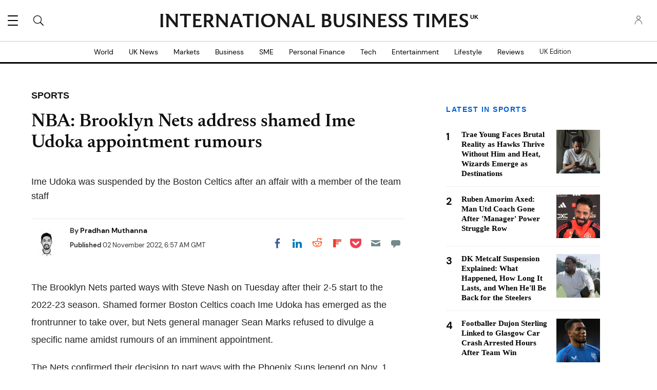

--- FILE ---
content_type: application/javascript
request_url: https://g.ibtimes.co.uk/sys/js/3a01ce5912471ea9604df7353ae5fd6f.js?v=1767537145
body_size: 1105
content:
doFir.push(function(){(function($){var lemon={elements:{},attach:function(context,settings){this.init();this.fixedHeader()},init:function(){console.log('init');var thisObj=this;this.elements.body={el:$('body')}
this.elements.video={el:$('.primis-instream'),primis:$('.primis-instream #tvplayer'),stick_side:$('.page-sidebar')}
this.elements.header={el:$('.page-header'),el_top:$('.page-header .top'),el_sub:$('.page-header .bottom')}
this.elements.footer={el:$('.block-ibtimes-footer')}
$(document).on('recalculate',function(){thisObj.recalculateElements()});$(window).on('scroll',function(){$.event.trigger({type:'reposition'})});$(window).on('resize',function(){$.event.trigger({type:'recalculate'});$.event.trigger({type:'reposition'})});$.event.trigger({type:'recalculate'});$.event.trigger({type:'reposition'})},recalculateElements:function(){var item=this.elements.header,el=item.el,vitem=this.elements.video,vel=vitem.el;if(el.length){item.height=el.outerHeight(!0);item.top=el.offset().top}
if(vel.length){vitem.height=vel.outerHeight(!0);vitem.top=vel.offset().top;vitem.sleft=vitem.stick_side.offset().left-vel.offset().left+15}},fixedHeader:function(){var thisObj=this,body=thisObj.elements.body.el,header_t=thisObj.elements.header.top,header_h=thisObj.elements.header.height,header_o=header_h-thisObj.elements.header.el_top.height(),video=thisObj.elements.video.el,primis=thisObj.elements.video.primis,video_t=thisObj.elements.video.top||0,video_l=thisObj.elements.video.sleft||0,video_h=thisObj.elements.video.height||0,vstart=video_t+video_h/2,lastScrollTop=0;$(document).on('reposition',function(e){var st=$(window).scrollTop(),offset=(thisObj.elements.header.el_sub.css('display')=='none')?header_h:header_o,start=header_t+header_h-offset,footer_t=thisObj.elements.footer.el.offset().top,fstart=footer_t-brH,v_stickytop=footer_t-video_t-225;if(st>start){body.addClass('fixed-header');if(!mobile_device&&video.length){if(!body.hasClass('closedPrimis')){if(st>vstart){video.addClass('stick-video');if(st>fstart){primis.css({position:"absolute",top:v_stickytop+"px",left:video_l+"px",transition:"none"})}else primis.css({position:"",top:"",left:""})}else video.css("transition","").removeClass('stick-video')}else{if(video.hasClass('stick-video')){primis.css({position:"",top:"",left:""});video.css("transition","").removeClass('stick-video')}}}
if(ibtmedia_device!='desktop'&&site_id=='ibtuk'){if(st>200){body.addClass('logo-ibt');if(st>lastScrollTop&&st>offset&&st>400){body.removeClass('up-scroll').addClass('down-scroll')}else{body.removeClass('down-scroll').addClass('up-scroll')}
lastScrollTop=st}else{body.removeClass('logo-ibt')}}}else{body.removeClass('fixed-header')}})}};lemon.attach()})(jQuery);(function($){var menuExpand={attach:function(context,settings){this.menuExpand();$('.page-nav .toggle-button').click(function(event){if($(this).parent().hasClass('expand')){$(this).parent().removeClass('expand')}else{$('.page-nav .toggle').removeClass('expand');$(this).parent().addClass('expand')}});$('.pf-middle .title').click(function(event){if($(this).parent().hasClass('expand')){$(this).parent().removeClass('expand')}else{$('.pf-middle .f1').removeClass('expand');$(this).parent().addClass('expand')}})},menuExpand:function(){var pageHeader=$('.page-header');var body=$('body');var bindRemoveLayer=function(){$(window).unbind('scroll.menulayer');$(window).bind('scroll.menulayer',function(){$('body').removeClass('showEdition').removeClass('showMenu').removeClass('showSearch');$('.page-edition').css('top','');$(window).unbind('scroll.menulayer')})}
if(pageHeader.length>0){$('.genericon-menu').click(function(event){if(body.hasClass('showMenu')){body.removeClass('showMenu')}else{body.addClass('showMenu').removeClass('showSearch')}
bindRemoveLayer()});$('.genericon-search').click(function(event){if(body.hasClass('showMenu')){body.removeClass('showMenu')}else{body.addClass('showMenu').removeClass('showSearch');setTimeout(function(){$('#edit-search-block-form--2').focus()},100)}
bindRemoveLayer()});$('.page-header label').click(function(event){if(body.hasClass('showEdition')){body.removeClass('showEdition');$('.page-edition').css('top','')}else{var hh=$('.page-header').height();if(hh<50){$('.page-edition').css('top',hh+'px')}
body.addClass('showEdition').removeClass('showMenu').removeClass('showSearch')}
bindRemoveLayer()})}}};menuExpand.attach()})(jQuery)})